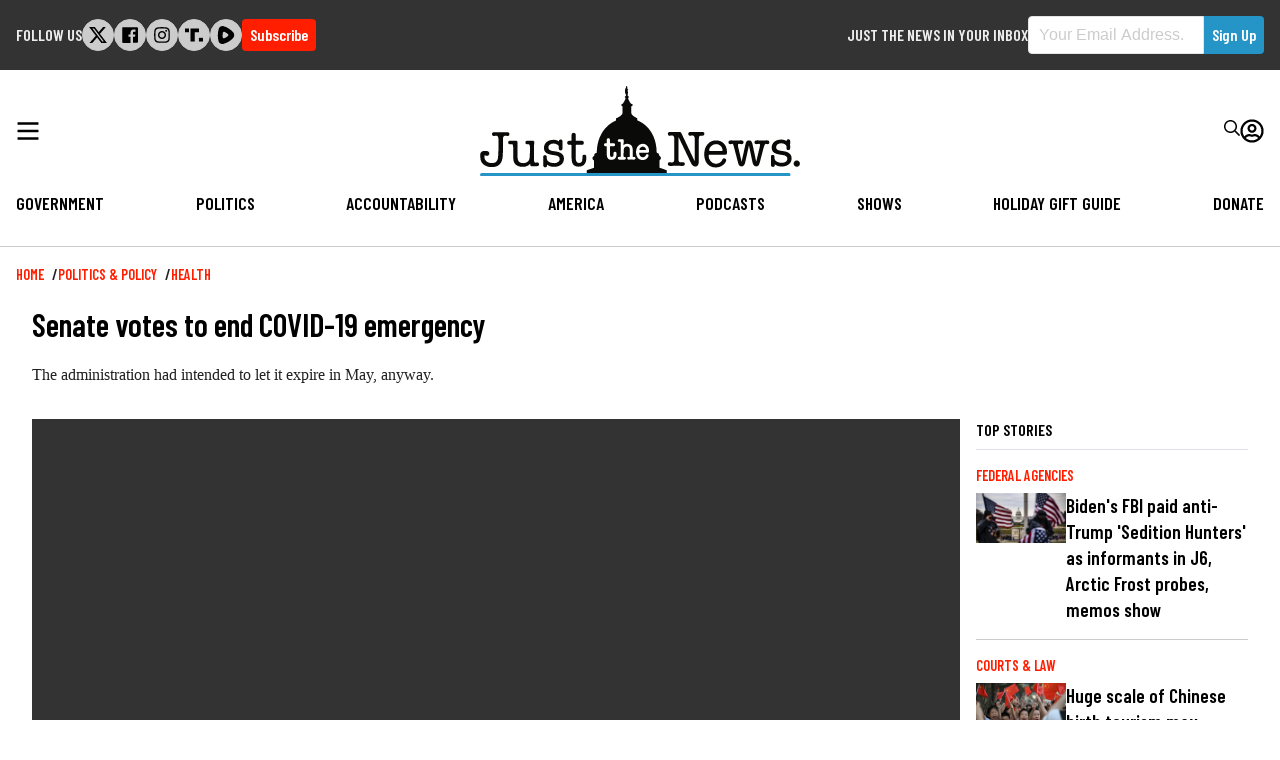

--- FILE ---
content_type: text/html; charset=UTF-8
request_url: https://justthenews.com/politics-policy/health/senate-votes-end-covid-19-emergency?utm_source=stevegruber&utm_medium=embed&utm_campaign=syndication
body_size: 20245
content:
  
<!DOCTYPE html>
<html lang="en" dir="ltr" prefix="og: https://ogp.me/ns#">
  <head>
    <link rel="preconnect" href="https://fonts.googleapis.com" />
    <link rel="preconnect" href="https://fonts.gstatic.com" crossorigin />

    <meta charset="utf-8" />
<style>/* @see https://github.com/aFarkas/lazysizes#broken-image-symbol */.js img.lazyload:not([src]) { visibility: hidden; }/* @see https://github.com/aFarkas/lazysizes#automatically-setting-the-sizes-attribute */.js img.lazyloaded[data-sizes=auto] { display: block; width: 100%; }/* Transition effect. */.js .lazyload, .js .lazyloading { opacity: 0; }.js .lazyloaded { opacity: 1; -webkit-transition: opacity 2000ms; transition: opacity 2000ms; }</style>
<meta name="description" content="The administration had intended to let it expire in May, anyway." />
<link rel="canonical" href="https://justthenews.com/politics-policy/health/senate-votes-end-covid-19-emergency" />
<link rel="icon" href="/themes/custom/jtn/icons/icon.png" />
<link rel="mask-icon" href="/themes/custom/jtn/icons/icon.svg" />
<link rel="icon" sizes="16x16" href="/themes/custom/jtn/icons/icon-16x16.png" />
<link rel="icon" sizes="32x32" href="/themes/custom/jtn/icons/icon-32x32.png" />
<link rel="icon" sizes="96x96" href="/themes/custom/jtn/icons/icon-96x96.png" />
<link rel="icon" sizes="192x192" href="/themes/custom/jtn/icons/icon-192x192.png" />
<link rel="apple-touch-icon" href="/themes/custom/jtn/icons/apple-touch-icon-60x60.png" />
<link rel="apple-touch-icon" sizes="72x72" href="/themes/custom/jtn/icons/apple-touch-icon-72x72.png" />
<link rel="apple-touch-icon" sizes="76x76" href="/themes/custom/jtn/icons/apple-touch-icon-76x76.png" />
<link rel="apple-touch-icon" sizes="114x114" href="/themes/custom/jtn/icons/apple-touch-icon-114x114.png" />
<link rel="apple-touch-icon" sizes="120x120" href="/themes/custom/jtn/icons/apple-touch-icon-120x120.png" />
<link rel="apple-touch-icon" sizes="144x144" href="/themes/custom/jtn/icons/apple-touch-icon-144x144.png" />
<link rel="apple-touch-icon" sizes="152x152" href="/themes/custom/jtn/icons/apple-touch-icon-152x152.png" />
<link rel="apple-touch-icon" sizes="180x180" href="/themes/custom/jtn/icons/apple-touch-icon-180x180.png" />
<link rel="apple-touch-icon-precomposed" href="/themes/custom/jtn/icons/apple-touch-icon-57x57.png" />
<link rel="apple-touch-icon-precomposed" sizes="72x72" href="/themes/custom/jtn/icons/apple-touch-icon-72x72.png" />
<link rel="apple-touch-icon-precomposed" sizes="76x76" href="/themes/custom/jtn/icons/apple-touch-icon-76x76.png" />
<link rel="apple-touch-icon-precomposed" sizes="114x114" href="/themes/custom/jtn/icons/apple-touch-icon-114x114.png" />
<link rel="apple-touch-icon-precomposed" sizes="120x120" href="/themes/custom/jtn/icons/apple-touch-icon-120x120.png" />
<link rel="apple-touch-icon-precomposed" sizes="144x144" href="/themes/custom/jtn/icons/apple-touch-icon-144x144.png" />
<link rel="apple-touch-icon-precomposed" sizes="152x152" href="/themes/custom/jtn/icons/apple-touch-icon-152x152.png" />
<link rel="apple-touch-icon-precomposed" sizes="180x180" href="/themes/custom/jtn/icons/apple-touch-icon-180x180.png" />
<meta property="og:site_name" content="Just The News" />
<meta property="og:type" content="article" />
<meta property="og:url" content="https://justthenews.com/politics-policy/health/senate-votes-end-covid-19-emergency" />
<meta property="og:title" content="Senate votes to end COVID-19 emergency" />
<meta property="og:description" content="The administration had intended to let it expire in May, anyway." />
<meta property="og:image" content="https://justthenews.com/sites/default/files/styles/social_media_share/public/2022-10/GettyImages-157582524.jpg?h=17003c32&amp;itok=r2jZQazh" />
<meta property="og:image:url" content="https://justthenews.com/sites/default/files/styles/social_media_share/public/2022-10/GettyImages-157582524.jpg?h=17003c32&amp;itok=r2jZQazh" />
<meta property="og:image:secure_url" content="https://justthenews.com/sites/default/files/styles/social_media_share/public/2022-10/GettyImages-157582524.jpg?h=17003c32&amp;itok=r2jZQazh" />
<meta property="og:image:width" content="1200" />
<meta property="og:image:height" content="628" />
<meta property="og:image:alt" content="The U.S. Capitol | (drnadig/Getty)" />
<meta name="twitter:card" content="summary_large_image" />
<meta name="twitter:site" content="@justthenews" />
<meta name="twitter:description" content="The administration had intended to let it expire in May, anyway." />
<meta name="twitter:title" content="Senate votes to end COVID-19 emergency" />
<meta name="twitter:site:id" content="1216793092134723586" />
<meta name="twitter:image" content="https://justthenews.com/sites/default/files/styles/social_media_share/public/2022-10/GettyImages-157582524.jpg?h=17003c32&amp;itok=r2jZQazh" />
<meta name="twitter:image:alt" content="The U.S. Capitol | (drnadig/Getty)" />
<meta name="Generator" content="Drupal 10 (https://www.drupal.org)" />
<meta name="MobileOptimized" content="width" />
<meta name="HandheldFriendly" content="true" />
<meta name="viewport" content="width=device-width, initial-scale=1.0" />
<script type="application/ld+json">{
    "@context": "https://schema.org",
    "@graph": [
        {
            "@type": "NewsArticle",
            "name": "Senate votes to end COVID-19 emergency",
            "headline": "Senate votes to end COVID-19 emergency",
            "description": "The administration had intended to let it expire in May, anyway.",
            "image": {
                "@type": "ImageObject",
                "representativeOfPage": "True",
                "url": "https://justthenews.com/sites/default/files/styles/social_media_share/public/2022-10/GettyImages-157582524.jpg?h=17003c32\u0026itok=r2jZQazh",
                "width": "1200",
                "height": "628"
            },
            "datePublished": "2023-03-29T20:17:10-0400",
            "author": {
                "@type": "Person",
                "@id": "https://justthenews.com/ben-whedon",
                "name": "Ben Whedon",
                "url": "https://justthenews.com/ben-whedon"
            },
            "publisher": {
                "@type": "Organization",
                "@id": "https://justthenews.com/",
                "name": "Just The News",
                "url": "https://justthenews.com/"
            },
            "mainEntityOfPage": "https://justthenews.com/politics-policy/health/senate-votes-end-covid-19-emergency"
        }
    ]
}</script>

    <title>Senate votes to end COVID-19 emergency | Just The News</title>
    <link rel="stylesheet" media="all" href="/sites/default/files/css/css_JEtft2lP9B539kPeANQNh9ZatXf55QFBTyC2Xc-wrt8.css?delta=0&amp;language=en&amp;theme=jtn&amp;include=eJw1ykEOgCAMAMEPgX1TkcYUCyUUUH9vJPGymcPu2ghiGxVlw4S3S73AIRpQFidH0mSeM7qqIv_72QuX05w91ilDQCM3mS6D1S1rHEIvDGglHQ" />
<link rel="stylesheet" media="all" href="https://fonts.googleapis.com/css2?family=Barlow+Condensed:wght@400;600&amp;family=Special+Elite&amp;display=swap" />
<link rel="stylesheet" media="all" href="/sites/default/files/css/css_sfOBPNDkap1FY61RooOphwTADHKtiekjEBpSmpjpfXA.css?delta=2&amp;language=en&amp;theme=jtn&amp;include=eJw1ykEOgCAMAMEPgX1TkcYUCyUUUH9vJPGymcPu2ghiGxVlw4S3S73AIRpQFidH0mSeM7qqIv_72QuX05w91ilDQCM3mS6D1S1rHEIvDGglHQ" />
<link rel="stylesheet" media="all" href="https://vjs.zencdn.net/8.16.1/video-js.css" />
<link rel="stylesheet" media="all" href="https://cdnjs.cloudflare.com/ajax/libs/videojs-contrib-ads/7.5.2/videojs-contrib-ads.min.css" />
<link rel="stylesheet" media="all" href="https://cdnjs.cloudflare.com/ajax/libs/videojs-ima/2.3.0/videojs.ima.min.css" />

    <script src="/sites/default/files/js/js_veeFJHz94AcWHO-EqEI0IExnwjQ3PB5eYtzYOhG-2G8.js?scope=header&amp;delta=0&amp;language=en&amp;theme=jtn&amp;include=eJwljFEOhSAMBC-EcqSXCn2xBFosxejtRfzYZHay2SCKPmqvkFdIcLnwCmJD5aHS0VHv9S9aXASDDDeq33CHk0SbS8Ye1ChknFyAeCnIfTbptukws7SqZN_KdiwfnRRRUlvqPH7VD2LzIw-pJTqg"></script>


    <!-- Google Tag Manager -->
    <script>(function(w,d,s,l,i){w[l]=w[l]||[];w[l].push({'gtm.start':
    new Date().getTime(),event:'gtm.js'});var f=d.getElementsByTagName(s)[0],
    j=d.createElement(s),dl=l!='dataLayer'?'&l='+l:'';j.async=true;j.src=
    'https://www.googletagmanager.com/gtm.js?id='+i+dl;f.parentNode.insertBefore(j,f);
    })(window,document,'script','dataLayer','GTM-KC8VTBP');</script>
    <!-- End Google Tag Manager -->

          <!-- Ezoic -->
      <script src="https://cmp.gatekeeperconsent.com/min.js" data-cfasync="false"></script>
      <script src="https://the.gatekeeperconsent.com/cmp.min.js" data-cfasync="false"></script>
      <script async src="//www.ezojs.com/ezoic/sa.min.js"></script>
      <script>
          window.ezstandalone = window.ezstandalone || {};
          ezstandalone.cmd = ezstandalone.cmd || [];
      </script>
      <!-- Ezoic -->
    
    <!-- Chartbeat -->
    <script type="text/javascript">
      (function() {
        /** CONFIGURATION START **/
        var _sf_async_config = window._sf_async_config = (window._sf_async_config || {});
        _sf_async_config.uid = 67156;
        _sf_async_config.domain = window.location.hostmame;
        _sf_async_config.flickerControl = false;
        _sf_async_config.useCanonical = true;
        _sf_async_config.useCanonicalDomain = true;
        const dataLayerHelper = new DataLayerHelper(dataLayer);
        const author = dataLayerHelper.get('author');
        const section = dataLayerHelper.get('entityTaxonomy');
        const title = dataLayerHelper.get('entityTitle');
        var sections = '';
        if (section) {
          for (const [key, value] of Object.entries(section.topic)) {
            sections += value;
          }
        }
        _sf_async_config.sections = '';
        if (sections) {
          _sf_async_config.sections = sections;
        }
        _sf_async_config.authors = '';
        if (author) {
          _sf_async_config.authors = author.label;
        }

        if (title) {
          _sf_async_config.title = title;
        }
        /** CONFIGURATION END **/
        function loadChartbeat() {
            var e = document.createElement('script');
            var n = document.getElementsByTagName('script')[0];
            e.type = 'text/javascript';
            e.async = true;
            e.src = '//static.chartbeat.com/js/chartbeat.js';
            n.parentNode.insertBefore(e, n);
        }
        loadChartbeat();
      })();
    </script>
    <script async src="//static.chartbeat.com/js/chartbeat_mab.js"></script>
    <!-- End Chartbeat -->
  </head>
  <body class="path--node body-sidebars-none alias--politics-policy-health-senate-votes-end-covid-19-emergency nodetype--article logged-out">
    <!-- Google Tag Manager (noscript) -->
    <noscript><iframe src="https://www.googletagmanager.com/ns.html?id=GTM-KC8VTBP"
    height="0" width="0" style="display:none;visibility:hidden"></iframe></noscript>
    <!-- End Google Tag Manager (noscript) -->
    <div id="skip">
      <a class="visually-hidden focusable skip-link" href="#content">
        Skip to content
      </a>
    </div>
    
      <div class="dialog-off-canvas-main-canvas" data-off-canvas-main-canvas>
    



<div  class="layout-container page-standard">

  
          
<header  class="top-bar">
  <div  class="top-bar__inner">
        <div id="block-followus-3" class="block block-simple-block block-simple-blockfollow-us">
  
      <h2 class="block--title">Follow Us</h2>
    
          <div class="follow-us">
        <ul class="social-icons">
            <li class="twitter"><a href="https://x.com/JustTheNews">
<svg width="301px" height="271px" viewBox="0 0 301 271" version="1.1" xmlns="http://www.w3.org/2000/svg" xmlns:xlink="http://www.w3.org/1999/xlink">
    <title>x</title>
    <g id="Page-1" stroke="none" stroke-width="1" fill="none" fill-rule="evenodd">
        <g id="x" transform="translate(0.900000, 0.000000)" fill="#000000" fill-rule="nonzero">
            <path d="M237.1,0 L283.1,0 L182.1,115 L300.1,271 L207.5,271 L135,176.2 L52,271 L6,271 L113,148 L0,0 L94.9,0 L160.4,86.6 L237.1,0 Z M221,244 L246.5,244 L81.5,26 L54.1,26 L221,244 Z" id="Shape"></path>
        </g>
    </g>
</svg></a></li>
            <li class="facebook"><a href="https://facebook.com/JustTheNewsReports"><svg xmlns="http://www.w3.org/2000/svg" viewBox="0 0 448 512"><path d="M448 56.7v398.5c0 13.7-11.1 24.7-24.7 24.7H309.1V306.5h58.2l8.7-67.6h-67v-43.2c0-19.6 5.4-32.9 33.5-32.9h35.8v-60.5c-6.2-.8-27.4-2.7-52.2-2.7-51.6 0-87 31.5-87 89.4v49.9h-58.4v67.6h58.4V480H24.7C11.1 480 0 468.9 0 455.3V56.7C0 43.1 11.1 32 24.7 32h398.5c13.7 0 24.8 11.1 24.8 24.7z"/></svg></a></li>
            <li class="instagram"><a href="https://instagram.com/JTNReports"><svg xmlns="http://www.w3.org/2000/svg" viewBox="0 0 448 512"><path d="M224.1 141c-63.6 0-114.9 51.3-114.9 114.9s51.3 114.9 114.9 114.9S339 319.5 339 255.9 287.7 141 224.1 141zm0 189.6c-41.1 0-74.7-33.5-74.7-74.7s33.5-74.7 74.7-74.7 74.7 33.5 74.7 74.7-33.6 74.7-74.7 74.7zm146.4-194.3c0 14.9-12 26.8-26.8 26.8-14.9 0-26.8-12-26.8-26.8s12-26.8 26.8-26.8 26.8 12 26.8 26.8zm76.1 27.2c-1.7-35.9-9.9-67.7-36.2-93.9-26.2-26.2-58-34.4-93.9-36.2-37-2.1-147.9-2.1-184.9 0-35.8 1.7-67.6 9.9-93.9 36.1s-34.4 58-36.2 93.9c-2.1 37-2.1 147.9 0 184.9 1.7 35.9 9.9 67.7 36.2 93.9s58 34.4 93.9 36.2c37 2.1 147.9 2.1 184.9 0 35.9-1.7 67.7-9.9 93.9-36.2 26.2-26.2 34.4-58 36.2-93.9 2.1-37 2.1-147.8 0-184.8zM398.8 388c-7.8 19.6-22.9 34.7-42.6 42.6-29.5 11.7-99.5 9-132.1 9s-102.7 2.6-132.1-9c-19.6-7.8-34.7-22.9-42.6-42.6-11.7-29.5-9-99.5-9-132.1s-2.6-102.7 9-132.1c7.8-19.6 22.9-34.7 42.6-42.6 29.5-11.7 99.5-9 132.1-9s102.7-2.6 132.1 9c19.6 7.8 34.7 22.9 42.6 42.6 11.7 29.5 9 99.5 9 132.1s2.7 102.7-9 132.1z"/></svg></a></li>
            <li class="truth-social"><a href="https://truthsocial.com/justthenews"><svg width="453px" height="330px" viewBox="0 0 453 330" version="1.1" xmlns="http://www.w3.org/2000/svg" xmlns:xlink="http://www.w3.org/1999/xlink">
    <g id="Page-1" stroke="none" stroke-width="1" fill="none" fill-rule="evenodd">
        <g id="truth-social-seeklogo.com" fill="#000000">
            <polygon id="_." points="350 236 452.08 236 452.08 329.139 350 329.139"></polygon>
            <path d="M0,0 L102.08,0 L102.08,93.139 L0,93.139 L0,0 Z M247.694,0 L349.773,0 L349.773,93.139 L247.694,93.139 L247.694,0 Z M138.108,0 L247.694,0 L247.694,328.991 L138.108,328.991 L138.108,0 Z" id="T-2"></path>
        </g>
    </g>
</svg></a></li>


            <li class="rumble"><a href="https://rumble.com/c/JustTheNewsNow"><svg version="1.2" xmlns="http://www.w3.org/2000/svg" viewBox="0 0 1441 1583" width="1441" height="1583">
	<path id="Layer" fill-rule="evenodd" class="s0" d="m1339.3 537.2c32.1 35.2 57.5 75.9 74.8 120.3 17.2 44.4 26.1 91.5 26.2 139.2 0.1 47.6-8.6 94.8-25.7 139.2-17.1 44.4-42.3 85.3-74.3 120.6-57.2 63.1-119 121.9-184.9 175.9-65.9 54-135.7 103-208.9 146.7-73.1 43.6-149.4 81.8-228.2 114.2-78.8 32.4-159.9 59-242.6 79.4-42.2 10.6-86.1 12.9-129.1 6.8-43.1-6.1-84.6-20.4-122.2-42.3-37.7-21.8-70.7-50.7-97.4-85-26.6-34.4-46.4-73.6-58.2-115.4-100.4-343-85.6-730.8 11.2-1075.3 51-180.9 221.3-294.5 396.7-252.7 324.8 77.4 629.6 276.7 862.6 528.4zm-457.3 356.2c61.2-48.4 61.2-142.7 0-192.6q-32.6-27.1-66.8-52.1-34.2-25.1-69.9-48-35.6-22.9-72.6-43.7-37-20.7-75.2-39.2c-70.3-33.6-148.8 13.3-160.1 93.3-17.3 122.3-20.4 245.6-9.1 362.8 7.6 81.1 85.1 129.5 156.5 98.4q39.9-17.2 78.6-37 38.7-19.8 76-42.2 37.3-22.4 73-47.2 35.7-24.8 69.6-52z"/>
</svg></a></li>
        </ul>
<div class="subscribe-button">
  <a class="button button--alt subscribe--link" href="/subscribe">Subscribe</a>
</div>
    </div>
  </div>
<div class="sign-up-form block block-jtn-newsletter block-sign-up-block" data-drupal-selector="sign-up-form" id="block-getupdates">
  
      <h2 class="block--title">Just the News in your Inbox</h2>
    
      <form action="/politics-policy/health/senate-votes-end-covid-19-emergency?utm_source=PANTHEON_STRIPPED&amp;utm_medium=PANTHEON_STRIPPED&amp;utm_campaign=PANTHEON_STRIPPED" method="post" id="sign-up-form" accept-charset="UTF-8">
  <div id="box-container" data-drupal-selector="edit-container" class="js-form-wrapper form-wrapper"><h1>Subscribe to our newsletters and always be informed.</h1>
<div class="js-form-item form-item js-form-type-email form-item__email js-form-item-email form-no-label">
        
<input data-drupal-selector="edit-email" type="email" id="edit-email" name="email" value="" size="60" maxlength="254" placeholder="Your Email Address." class="form-email required" required="required" aria-required="true" />

        </div>
<div class="newsletter--disclaimer"><p>By signing up to our newsletters you agree to the Just the News <a href="/terms-service">Terms of Service</a> and <a href="/privacy-policy">Privacy Policy</a></p></div>
<input class="button--primary button js-form-submit form-submit" data-drupal-selector="edit-submit" type="submit" id="edit-submit" name="op" value="Sign Up" />
</div>

<input autocomplete="off" data-drupal-selector="form-af2hbu-fgwsexodjqhrs1owrwrnqyvj1xawglceftpm" type="hidden" name="form_build_id" value="form-af2hbU_fgwSeXODjqhRS1oWRWrNQYVj1xAWGLCEFtPM" />

<input data-drupal-selector="edit-sign-up-form" type="hidden" name="form_id" value="sign_up_form" />
<div class="address_adc6b-textfield js-form-wrapper form-wrapper" style="display: none !important;">
<div class="js-form-item form-item js-form-type-textfield form-item__textfield js-form-item-address-adc6b">
      <label for="edit-address-adc6b" class="form-item__label">Leave this field blank</label>
        
<input autocomplete="off" data-drupal-selector="edit-address-adc6b" type="text" id="edit-address-adc6b" name="address_adc6b" value="" size="20" maxlength="128" class="form-text" />

        </div>
</div>

</form>

  </div>

  </div>
</header>

        <header id="breaking-news">
    </header>
  
        
            
<header  class="header">
  <div  class="header__inner">
    <div  class="header__primary">
      <div  class="header__menu">
                  <a href="#" id="toggle-expand" class="toggle-expand">
  <span class="toggle-expand__open">
    


<svg  class="toggle-expand__icon"

  
  
  >
      <use xlink:href="/themes/custom/jtn/dist/icons.svg#bars"></use>
</svg>
  </span>
  <span class="toggle-expand__close">
    <span class="toggle-expand__text">
      


<svg  class="toggle-expand__icon"

  
  
  >
      <use xlink:href="/themes/custom/jtn/dist/icons.svg#times"></use>
</svg>
    </span>
  </span>
</a>
              </div>
      <div  class="header__branding">
                  
<a
   class="logo-link"
    href="/"
>
      

  
<img
   class="logo__image"
      src="/themes/custom/jtn/images/logo.svg"
      alt="Logo"
    />
  </a>
              </div>
      <div  class="header__account_menu">
          

<nav role="navigation" aria-labelledby="" class="block block-menu navigation block-system-menublock menu--account">
          
      <h2>User account menu</h2>
    
  
        <div class="search">
  <form class="header__search" action="/search">
    <div class="form-item">
      <input id="edit-name" autocorrect="none" autocapitalize="none" spellcheck="false" type="text" name="text" value="" size="60" maxlength="60" class="form-text form-item__textfield--required" required="required" aria-required="true" placeholder="Enter Your Search Terms...">
    </div>
    <button type="submit">


<svg  class="icon"

  
  
  >
      <use xlink:href="/themes/custom/jtn/dist/icons.svg#search"></use>
</svg>
</button>
  </form>
  <div class="search__toggle">
    


<svg  class="icon icon--search-open"

  
  
  >
      <use xlink:href="/themes/custom/jtn/dist/icons.svg#search"></use>
</svg>
    


<svg  class="icon icon--search-close"

  
  
  >
      <use xlink:href="/themes/custom/jtn/dist/icons.svg#times"></use>
</svg>
</div>
</div>
<div class="user-menu">
    <div class="user-menu--icon">
      


<svg  class="icon"

  
  
  >
      <use xlink:href="/themes/custom/jtn/dist/icons.svg#user-circle"></use>
</svg>
    </div>
  


    
                
    
<ul  class="menu menu--account">
            
<li  class="menu__item">
                <a href="/subscribe/login" class="menu__link" data-drupal-link-system-path="subscribe/login">Log in</a>
          </li>
      </ul>
  
</div>

  </nav>

      </div>
    </div>
    <div  class="header__secondary">
        

<nav role="navigation" aria-labelledby="block-jtn-main-menu" id="block-jtn-main-menu" class="block block-menu navigation block-system-menublock menu--main">
      
        

<nav>

  <div id="main-nav" class="main-nav">
    


    
                          
    
<ul  class="main-menu">
            
<li  class="main-menu__item">
                <a href="/government" class="main-menu__link">Government</a>
          </li>
          
<li  class="main-menu__item">
                <a href="/politics-policy" class="main-menu__link" data-drupal-link-system-path="taxonomy/term/2">Politics</a>
          </li>
          
<li  class="main-menu__item">
                <a href="/accountability" class="main-menu__link">Accountability</a>
          </li>
          
<li  class="main-menu__item">
                <a href="/nation" class="main-menu__link">America</a>
          </li>
          
<li  class="main-menu__item">
                <a href="/podcasts" class="main-menu__link" data-drupal-link-system-path="podcasts">Podcasts</a>
          </li>
          
<li  class="main-menu__item">
                <a href="/videos" class="main-menu__link" data-drupal-link-system-path="videos">Shows</a>
          </li>
          
<li  class="main-menu__item">
                <a href="/offers" class="main-menu__link">Holiday Gift Guide</a>
          </li>
          
<li  class="main-menu__item">
                <a href="/donate" class="main-menu__link">Donate</a>
          </li>
      </ul>
  
  </div>
  <div id="main-nav--expandable" class="main-nav--expandable">
    <div class="search_menu">
  <form class="search_menu__form" action="/search">
    <div class="form-item">
      <input id="edit-name" autocorrect="none" autocapitalize="none" spellcheck="false" type="text" name="text" value="" size="60" maxlength="60" class="form-item__textfield form-item__textfield--required" required="required" aria-required="true" placeholder="Enter Your Search Terms...">
    </div>
    <button type="submit">


<svg  class="icon"

  
  
  >
      <use xlink:href="/themes/custom/jtn/dist/icons.svg#search"></use>
</svg>
</button>
  </form>
</div>
    


    
                          
    
<ul  class="main-menu--expanded">
            
<li  class="main-menu--expanded__item main-menu--expanded__item--with-sub">
                <a href="/government" class="main-menu--expanded__link main-menu--expanded__link--with-sub">Government</a>
                  
                                    
    
<ul  class="main-menu--expanded main-menu--expanded--sub main-menu--expanded--sub-1">
            
<li  class="main-menu--expanded__item main-menu--expanded__item--sub main-menu--expanded__item--sub-1">
                <a href="/government/white-house" class="main-menu--expanded__link main-menu--expanded__link--sub main-menu--expanded__link--sub-1">White House</a>
          </li>
          
<li  class="main-menu--expanded__item main-menu--expanded__item--sub main-menu--expanded__item--sub-1">
                <a href="/government/local" class="main-menu--expanded__link main-menu--expanded__link--sub main-menu--expanded__link--sub-1">Local</a>
          </li>
          
<li  class="main-menu--expanded__item main-menu--expanded__item--sub main-menu--expanded__item--sub-1">
                <a href="/government/security" class="main-menu--expanded__link main-menu--expanded__link--sub main-menu--expanded__link--sub-1">Security</a>
          </li>
          
<li  class="main-menu--expanded__item main-menu--expanded__item--sub main-menu--expanded__item--sub-1">
                <a href="/government/diplomacy" class="main-menu--expanded__link main-menu--expanded__link--sub main-menu--expanded__link--sub-1">Diplomacy</a>
          </li>
          
<li  class="main-menu--expanded__item main-menu--expanded__item--sub main-menu--expanded__item--sub-1">
                <a href="/government/congress" class="main-menu--expanded__link main-menu--expanded__link--sub main-menu--expanded__link--sub-1">Congress</a>
          </li>
          
<li  class="main-menu--expanded__item main-menu--expanded__item--sub main-menu--expanded__item--sub-1">
                <a href="/government/courts-law" class="main-menu--expanded__link main-menu--expanded__link--sub main-menu--expanded__link--sub-1">Courts &amp; Law</a>
          </li>
          
<li  class="main-menu--expanded__item main-menu--expanded__item--sub main-menu--expanded__item--sub-1">
                <a href="/government/state-houses" class="main-menu--expanded__link main-menu--expanded__link--sub main-menu--expanded__link--sub-1">State Houses</a>
          </li>
          
<li  class="main-menu--expanded__item main-menu--expanded__item--sub main-menu--expanded__item--sub-1">
                <a href="/government/federal-agencies" class="main-menu--expanded__link main-menu--expanded__link--sub main-menu--expanded__link--sub-1">Federal Agencies</a>
          </li>
      </ul>
  
      </li>
          
<li  class="main-menu--expanded__item main-menu--expanded__item--with-sub">
                <a href="/politics-policy" class="main-menu--expanded__link main-menu--expanded__link--with-sub" data-drupal-link-system-path="taxonomy/term/2">Politics</a>
                  
                                    
    
<ul  class="main-menu--expanded main-menu--expanded--sub main-menu--expanded--sub-1">
            
<li  class="main-menu--expanded__item main-menu--expanded__item--sub main-menu--expanded__item--sub-1">
                <a href="/politics-policy/all-things-trump" class="main-menu--expanded__link main-menu--expanded__link--sub main-menu--expanded__link--sub-1">All Things Trump</a>
          </li>
          
<li  class="main-menu--expanded__item main-menu--expanded__item--sub main-menu--expanded__item--sub-1">
                <a href="/politics-policy/cybersecurity" class="main-menu--expanded__link main-menu--expanded__link--sub main-menu--expanded__link--sub-1">Cybersecurity</a>
          </li>
          
<li  class="main-menu--expanded__item main-menu--expanded__item--sub main-menu--expanded__item--sub-1">
                <a href="/politics-policy/education" class="main-menu--expanded__link main-menu--expanded__link--sub main-menu--expanded__link--sub-1">Education</a>
          </li>
          
<li  class="main-menu--expanded__item main-menu--expanded__item--sub main-menu--expanded__item--sub-1">
                <a href="/politics-policy/elections" class="main-menu--expanded__link main-menu--expanded__link--sub main-menu--expanded__link--sub-1">Elections 2024</a>
          </li>
          
<li  class="main-menu--expanded__item main-menu--expanded__item--sub main-menu--expanded__item--sub-1">
                <a href="/politics-policy/energy" class="main-menu--expanded__link main-menu--expanded__link--sub main-menu--expanded__link--sub-1">Energy</a>
          </li>
          
<li  class="main-menu--expanded__item main-menu--expanded__item--sub main-menu--expanded__item--sub-1">
                <a href="/politics-policy/environment" class="main-menu--expanded__link main-menu--expanded__link--sub main-menu--expanded__link--sub-1">Environment</a>
          </li>
          
<li  class="main-menu--expanded__item main-menu--expanded__item--sub main-menu--expanded__item--sub-1">
                <a href="/politics-policy/finance" class="main-menu--expanded__link main-menu--expanded__link--sub main-menu--expanded__link--sub-1">Finance</a>
          </li>
          
<li  class="main-menu--expanded__item main-menu--expanded__item--sub main-menu--expanded__item--sub-1">
                <a href="/politics-policy/coronavirus" class="main-menu--expanded__link main-menu--expanded__link--sub main-menu--expanded__link--sub-1">Coronavirus</a>
          </li>
          
<li  class="main-menu--expanded__item main-menu--expanded__item--sub main-menu--expanded__item--sub-1">
                <a href="/politics-policy/polling" class="main-menu--expanded__link main-menu--expanded__link--sub main-menu--expanded__link--sub-1">Polling</a>
          </li>
          
<li  class="main-menu--expanded__item main-menu--expanded__item--sub main-menu--expanded__item--sub-1">
                <a href="/politics-policy/privacy" class="main-menu--expanded__link main-menu--expanded__link--sub main-menu--expanded__link--sub-1">Privacy</a>
          </li>
          
<li  class="main-menu--expanded__item main-menu--expanded__item--sub main-menu--expanded__item--sub-1">
                <a href="/politics-policy/regulation" class="main-menu--expanded__link main-menu--expanded__link--sub main-menu--expanded__link--sub-1">Regulation</a>
          </li>
          
<li  class="main-menu--expanded__item main-menu--expanded__item--sub main-menu--expanded__item--sub-1">
                <a href="/politics-policy/transportation" class="main-menu--expanded__link main-menu--expanded__link--sub main-menu--expanded__link--sub-1">Transportation</a>
          </li>
      </ul>
  
      </li>
          
<li  class="main-menu--expanded__item main-menu--expanded__item--with-sub">
                <a href="/accountability" class="main-menu--expanded__link main-menu--expanded__link--with-sub">Accountability</a>
                  
                                    
    
<ul  class="main-menu--expanded main-menu--expanded--sub main-menu--expanded--sub-1">
            
<li  class="main-menu--expanded__item main-menu--expanded__item--sub main-menu--expanded__item--sub-1">
                <a href="/accountability/russia-and-ukraine-scandals" class="main-menu--expanded__link main-menu--expanded__link--sub main-menu--expanded__link--sub-1">Russia and Ukraine Scandals</a>
          </li>
          
<li  class="main-menu--expanded__item main-menu--expanded__item--sub main-menu--expanded__item--sub-1">
                <a href="/accountability/political-ethics" class="main-menu--expanded__link main-menu--expanded__link--sub main-menu--expanded__link--sub-1">Political Ethics</a>
          </li>
          
<li  class="main-menu--expanded__item main-menu--expanded__item--sub main-menu--expanded__item--sub-1">
                <a href="/accountability/cancel-culture" title="Cancel Culture" class="main-menu--expanded__link main-menu--expanded__link--sub main-menu--expanded__link--sub-1" data-drupal-link-system-path="taxonomy/term/7443">Cancel Culture</a>
          </li>
          
<li  class="main-menu--expanded__item main-menu--expanded__item--sub main-menu--expanded__item--sub-1">
                <a href="/accountability/media" class="main-menu--expanded__link main-menu--expanded__link--sub main-menu--expanded__link--sub-1">Media</a>
          </li>
          
<li  class="main-menu--expanded__item main-menu--expanded__item--sub main-menu--expanded__item--sub-1">
                <a href="/accountability/waste-fraud-and-abuse" class="main-menu--expanded__link main-menu--expanded__link--sub main-menu--expanded__link--sub-1">Waste, Fraud and Abuse</a>
          </li>
          
<li  class="main-menu--expanded__item main-menu--expanded__item--sub main-menu--expanded__item--sub-1">
                <a href="/accountability/watchdogs" class="main-menu--expanded__link main-menu--expanded__link--sub main-menu--expanded__link--sub-1">Watchdogs</a>
          </li>
          
<li  class="main-menu--expanded__item main-menu--expanded__item--sub main-menu--expanded__item--sub-1">
                <a href="/accountability/whistleblowers" class="main-menu--expanded__link main-menu--expanded__link--sub main-menu--expanded__link--sub-1">Whistleblowers</a>
          </li>
      </ul>
  
      </li>
          
<li  class="main-menu--expanded__item main-menu--expanded__item--with-sub">
                <a href="/nation" class="main-menu--expanded__link main-menu--expanded__link--with-sub">America</a>
                  
                                    
    
<ul  class="main-menu--expanded main-menu--expanded--sub main-menu--expanded--sub-1">
            
<li  class="main-menu--expanded__item main-menu--expanded__item--sub main-menu--expanded__item--sub-1">
                <a href="/nation/from-the-states" class="main-menu--expanded__link main-menu--expanded__link--sub main-menu--expanded__link--sub-1" data-drupal-link-system-path="taxonomy/term/7462">From the States</a>
          </li>
          
<li  class="main-menu--expanded__item main-menu--expanded__item--sub main-menu--expanded__item--sub-1">
                <a href="/nation/crime" class="main-menu--expanded__link main-menu--expanded__link--sub main-menu--expanded__link--sub-1">Crime</a>
          </li>
          
<li  class="main-menu--expanded__item main-menu--expanded__item--sub main-menu--expanded__item--sub-1">
                <a href="/nation/culture" class="main-menu--expanded__link main-menu--expanded__link--sub main-menu--expanded__link--sub-1">Culture</a>
          </li>
          
<li  class="main-menu--expanded__item main-menu--expanded__item--sub main-menu--expanded__item--sub-1">
                <a href="/nation/economy" class="main-menu--expanded__link main-menu--expanded__link--sub main-menu--expanded__link--sub-1">Economy</a>
          </li>
          
<li  class="main-menu--expanded__item main-menu--expanded__item--sub main-menu--expanded__item--sub-1">
                <a href="/nation/science" class="main-menu--expanded__link main-menu--expanded__link--sub main-menu--expanded__link--sub-1">Science</a>
          </li>
          
<li  class="main-menu--expanded__item main-menu--expanded__item--sub main-menu--expanded__item--sub-1">
                <a href="/nation/technology" class="main-menu--expanded__link main-menu--expanded__link--sub main-menu--expanded__link--sub-1">Technology</a>
          </li>
          
<li  class="main-menu--expanded__item main-menu--expanded__item--sub main-menu--expanded__item--sub-1">
                <a href="/nation/extremism" class="main-menu--expanded__link main-menu--expanded__link--sub main-menu--expanded__link--sub-1">Extremism</a>
          </li>
          
<li  class="main-menu--expanded__item main-menu--expanded__item--sub main-menu--expanded__item--sub-1">
                <a href="/nation/free-speech" class="main-menu--expanded__link main-menu--expanded__link--sub main-menu--expanded__link--sub-1">Free Speech</a>
          </li>
          
<li  class="main-menu--expanded__item main-menu--expanded__item--sub main-menu--expanded__item--sub-1">
                <a href="/nation/religion" class="main-menu--expanded__link main-menu--expanded__link--sub main-menu--expanded__link--sub-1">Religion</a>
          </li>
          
<li  class="main-menu--expanded__item main-menu--expanded__item--sub main-menu--expanded__item--sub-1">
                <a href="/world" class="main-menu--expanded__link main-menu--expanded__link--sub main-menu--expanded__link--sub-1" data-drupal-link-system-path="taxonomy/term/5">World</a>
          </li>
      </ul>
  
      </li>
          
<li  class="main-menu--expanded__item">
                <a href="/podcasts" class="main-menu--expanded__link" data-drupal-link-system-path="podcasts">Podcasts</a>
          </li>
          
<li  class="main-menu--expanded__item main-menu--expanded__item--with-sub">
                <a href="/videos" class="main-menu--expanded__link main-menu--expanded__link--with-sub" data-drupal-link-system-path="videos">Shows</a>
                  
                                    
    
<ul  class="main-menu--expanded main-menu--expanded--sub main-menu--expanded--sub-1">
            
<li  class="main-menu--expanded__item main-menu--expanded__item--sub main-menu--expanded__item--sub-1">
                <a href="/tv-shows/just-news" class="main-menu--expanded__link main-menu--expanded__link--sub main-menu--expanded__link--sub-1" data-drupal-link-system-path="node/31250">Just News, No Noise</a>
          </li>
          
<li  class="main-menu--expanded__item main-menu--expanded__item--sub main-menu--expanded__item--sub-1">
                <a href="/podcasts/john-solomon-reports" class="main-menu--expanded__link main-menu--expanded__link--sub main-menu--expanded__link--sub-1" data-drupal-link-system-path="node/38">John Solomon Reports</a>
          </li>
          
<li  class="main-menu--expanded__item main-menu--expanded__item--sub main-menu--expanded__item--sub-1">
                <a href="/podcasts/pods-honest-truth-david-brody" class="main-menu--expanded__link main-menu--expanded__link--sub main-menu--expanded__link--sub-1" data-drupal-link-system-path="node/40">The Water Cooler w. David Brody</a>
          </li>
          
<li  class="main-menu--expanded__item main-menu--expanded__item--sub main-menu--expanded__item--sub-1">
                <a href="/podcasts/sharyl-attkisson-podcast" class="main-menu--expanded__link main-menu--expanded__link--sub main-menu--expanded__link--sub-1" data-drupal-link-system-path="node/42">The Sharyl Attkisson Podcast</a>
          </li>
          
<li  class="main-menu--expanded__item main-menu--expanded__item--sub main-menu--expanded__item--sub-1">
                <a href="/tv/water-cooler-david-brody" class="main-menu--expanded__link main-menu--expanded__link--sub main-menu--expanded__link--sub-1" data-drupal-link-system-path="node/5978">The Water Cooler with David Brody</a>
          </li>
          
<li  class="main-menu--expanded__item main-menu--expanded__item--sub main-menu--expanded__item--sub-1">
                <a href="/tv/just-news-am-sophie-mann" class="main-menu--expanded__link main-menu--expanded__link--sub main-menu--expanded__link--sub-1" data-drupal-link-system-path="node/5979">Just the News a.m.</a>
          </li>
      </ul>
  
      </li>
          
<li  class="main-menu--expanded__item">
                <a href="/offers" class="main-menu--expanded__link">Holiday Gift Guide</a>
          </li>
          
<li  class="main-menu--expanded__item">
                <a href="/donate" class="main-menu--expanded__link">Donate</a>
          </li>
      </ul>
  
  </div>
</nav>

  </nav>

    </div>
  </div>
</header>

<div id="ezoic-pub-ad-placeholder-101"></div>



            
    
    
    
    <div  class="main">
    <a id="main-content" tabindex="-1"></a>        <main role="main"  class="main-content">
            <div class="region region-content">
    <div data-drupal-messages-fallback class="hidden"></div>
<div id="block-jtn-breadcrumbs" class="block block-system block-system-breadcrumb-block cog--mq">
  
    
      

  <nav role='navigation' aria-labelledby='system-breadcrumb'>
    <h2  class="visually-hidden" id='system-breadcrumb'>Breadcrumb</h2>
    <ol  class="breadcrumb">
          <li  class="breadcrumb__item">
                  <a  class="breadcrumb__link" href="/">Home</a>
              </li>
          <li  class="breadcrumb__item">
                  <a  class="breadcrumb__link" href="/politics-policy">Politics &amp; Policy</a>
              </li>
          <li  class="breadcrumb__item">
                  <a  class="breadcrumb__link" href="/politics-policy/health">Health</a>
              </li>
        </ol>
  </nav>

  </div>


<div id="block-jtn-content" class="block block-system block-system-main-block">
  
    
      







<article  class="node node--article node-- node--view-mode-full node--full-3col entity--type-node">

  <div  class="node__content">

    <div  class="node__title">
                      
          
<h1  class="h1">
      Senate votes to end COVID-19 emergency
  </h1>
        

                  
<p  class="summary__paragraph">
      The administration had intended to let it expire in May, anyway.
  </p>
                  </div>

    <div  class="node__hero">
                        <!-- Default Player -->
        
  
  
<div  class="video video--videojs">
          <div class="video--content">
          <div class="videojs--close">
            <svg width="12" height="12" viewBox="0 0 10 10" fill="#aaaaaa" xmlns="http://www.w3.org/2000/svg" aria-hidden="true" focusable="false"><path d="M8.87883 8.87871L1.32727 1.32715M1.32727 8.87871L8.87883 1.32715" stroke="#aaaaaa" stroke-width="1.8" stroke-linecap="round" stroke-linejoin="round"></path></svg>
          </div>
          <video
            id="my-video"
            class="video-js vjs-default-skin"
            controls
            preload="auto"
            playsinline
            autoplay
          >
          </video>
        </div>
      </div>
                </div>
    <div  class="node__meta">

      <div  class="node__byline">
        
      
      <div class="field field--name-field-authors field--type-entity-reference field--label-hidden field__items">By
    <span class="field field--name-field-authors field--type-entity-reference field--label-hidden field__item"><a href="/ben-whedon" hreflang="en">Ben Whedon</a></span>        </div>
  
  
        </div>

          <div class="block block-jtn-fe block-social-icons">
  
    
        
<ul  class="social-icons">
                  
      
<li  class="list-item">
                  
<a
   class="link"
    href="https://x.com/intent/tweet?via=JustTheNews&amp;url=https%3A%2F%2Fjustthenews.com%2Fpolitics-policy%2Fhealth%2Fsenate-votes-end-covid-19-emergency%3Futm_medium%3Dsocial_media%26utm_source%3Dtwitter_social_icon%26utm_campaign%3Dsocial_icons&amp;text=Senate+votes+to+end+COVID-19+emergency"
>
              


<svg  class="icon"

  
  
  >
      <use xlink:href="/themes/custom/jtn/dist/icons.svg#x"></use>
</svg>
      
  </a>
      
  </li>
                
      
<li  class="list-item">
                  
<a
   class="link"
    href="https://truthsocial.com/share?title=Senate%2Bvotes%2Bto%2Bend%2BCOVID-19%2Bemergency&amp;url=https%3A%2F%2Fjustthenews.com%2Fpolitics-policy%2Fhealth%2Fsenate-votes-end-covid-19-emergency%3Futm_medium%3Dsocial_media%26utm_source%3Dtruth_social_social_icon%26utm_campaign%3Dsocial_icons"
>
              


<svg  class="icon"

  
  
  >
      <use xlink:href="/themes/custom/jtn/dist/icons.svg#truth-social"></use>
</svg>
      
  </a>
      
  </li>
                
      
<li  class="list-item">
                  
<a
   class="link"
    href="https://www.facebook.com/sharer/sharer.php?u=https%3A%2F%2Fjustthenews.com%2Fpolitics-policy%2Fhealth%2Fsenate-votes-end-covid-19-emergency%3Futm_medium%3Dsocial_media%26utm_source%3Dfacebook_social_icon%26utm_campaign%3Dsocial_icons"
>
              


<svg  class="icon"

  
  
  >
      <use xlink:href="/themes/custom/jtn/dist/icons.svg#facebook"></use>
</svg>
      
  </a>
      
  </li>
                
      
<li  class="list-item">
                  
<a
   class="link"
    href="https://gettr.com/share?url=https%3A%2F%2Fjustthenews.com%2Fpolitics-policy%2Fhealth%2Fsenate-votes-end-covid-19-emergency%3Futm_medium%3Dsocial_media%26utm_source%3Dgettr_social_icon%26utm_campaign%3Dsocial_icons&amp;text=Senate+votes+to+end+COVID-19+emergency"
>
              


<svg  class="icon"

  
  
  >
      <use xlink:href="/themes/custom/jtn/dist/icons.svg#gettr"></use>
</svg>
      
  </a>
      
  </li>
                
      
<li  class="list-item">
                  
<a
   class="link"
    href="mailto:?subject=JustTheNews.com+%7C+Senate+votes+to+end+COVID-19+emergency&amp;body=From+JustTheNews.com%3A+Senate+votes+to+end+COVID-19+emergency%0A%0Ahttps%3A%2F%2Fjustthenews.com%2Fpolitics-policy%2Fhealth%2Fsenate-votes-end-covid-19-emergency%3Futm_medium%3Dsocial_media%26utm_source%3Dmail_social_icon%26utm_campaign%3Dsocial_icons"
>
              


<svg  class="icon"

  
  
  >
      <use xlink:href="/themes/custom/jtn/dist/icons.svg#email"></use>
</svg>
      
  </a>
      
  </li>
      </ul>




  </div>

  
      <div  class="node__dates">
                  
<p  class="published__paragraph">
      Published: March 29, 2023 8:58pm
  </p>
        
              </div>

          <div id="ezoic-pub-ad-placeholder-107"></div>
  
    </div>

    <div  class="node__main_content">

      
                    <div class="block-tabs article-tabs">
              <ul class="tabs__nav">
                <li><a href="#article" class="is-active" data-show-class="node__text--full-article">Article</a></li>
                <li><a href="#dig-deeper" data-show-class="node__text--dig-deeper" >Dig Deeper</a></li>
              </ul>
            </div>
        
                  <div  class="node__text node__text--long node__text--full-article">
                        

            <div class="text-long"><p>The United States Senate on Wednesday voted overwhelmingly to end the COVID-19 emergency declaration which has been in place since the start of the pandemic.</p>
<p>The Senate <a href="https://thehill.com/policy/healthcare/3924782-senate-votes-to-end-covid-19-national-emergency/">passed</a> the measure in a 68-23 vote, according to The Hill. Senate Majority Leader Chuck Schumer told Senate Democrats ahead of the vote that Biden had indicated he <a href="https://justthenews.com/politics-policy/biden-wont-veto-bill-end-covid-19-national-emergency">would not veto it</a> should it reach his desk.</p>
<p>Biden made his opposition to the plan clear, however, saying through a spokesperson that he "strongly opposes" ending the declaration early, but that "[i]f this bill comes to his desk...he will sign it, and the administration will continue working with agencies to wind down the national emergency with as much notice as possible to Americans who could potentially be impacted."</p>
<p>The House of Representatives voted to eliminate the emergency earlier this year in a 220-210 party line vote. In a <a href="https://justthenews.com/politics-policy/holdhouse-again-votes-end-pandemic-emergency-declaration">separate vote</a>, the House also approved a second bill to end the emergency, on which eleven Democrats joined their Republican colleagues.</p>
<p>Should Biden sign the final version, as he has indicated, the measure will immediately end the years-long COVID-19 emergency. The administration had intended to let it expire in May, anyway.</p>
<p><em>Ben Whedon is an editor and reporter for Just the News. Follow him on&nbsp;<a href="https://twitter.com/whedonwins">Twitter</a>.</em></p>
</div>
      
          </div>
                          <div  class="node__text node__text--long node__text--dig-deeper">
            <h2 class="dig-in-title">The Facts Inside Our Reporter&apos;s Notebook</h2>
            <div class="field field--name-field-dig-deeper field--type-text-long field--label-hidden field__item"><h2>Links</h2>
<ul>
<li><a href="https://thehill.com/policy/healthcare/3924782-senate-votes-to-end-covid-19-national-emergency/">passed</a></li>
<li><a href="https://justthenews.com/politics-policy/biden-wont-veto-bill-end-covid-19-national-emergency">would not veto it</a></li>
<li><a href="https://justthenews.com/politics-policy/holdhouse-again-votes-end-pandemic-emergency-declaration">separate vote</a></li>
<li><a href="https://twitter.com/whedonwins">Twitter</a></li>
</ul>
</div>
      
          </div>
              
      <div  class="node__post-content">
            <div id="ezoic-pub-ad-placeholder-110"></div>
    <div  class="ad ad--outbrain">
          <div class="OUTBRAIN" data-src="https://justthenews.com/politics-policy/health/senate-votes-end-covid-19-emergency" data-widget-id="GS_1"></div>
      </div>
    <div class="views-element-container"><div class="js-view-dom-id-54827092ba19b138c631d2031bb1d9f3e47c346cba216fb788728fc5803369cc view--related-articles view--related-articles--block_1">
  
  
  

  
  
  

   <h4 class="sidebar-block-title">Related Articles</h4>


  

<div  class="gallery gallery--items-per-row-3">
      


<article  class="node node--article node--view-mode-card">
              <div  class="node__subheading">
        
<h3  class="node__subheading">
      
<a
   class="subheading__link"
    href="/politics-policy/health"
>
      Health
  </a>
  </h3>
      </div>
        <div  class="node__image">
                  
            <div class="field field--name-field-image field--type-entity-reference field--label-hidden field__item">  <a href="/nation/states/center-square/oz-your-zip-code-will-no-longer-determine-your-life-expectancy" hreflang="en"><img loading="lazy" src="[data-uri]" width="800" height="450" alt="Mehmet Oz" class="lazyload" data-src="/sites/default/files/styles/card/public/2025-07/GettyImages-2222938687.jpg?h=6aee2333&amp;itok=XW1oulAo" />

</a>
</div>
      
            </div>
    <div  class="node__content">
              
      
<h2  class="node__heading">
      
<a
   class="node__heading-link"
    href="/nation/states/center-square/oz-your-zip-code-will-no-longer-determine-your-life-expectancy"
>
      <span>Dr. Oz, TV star turned U.S. health boss, vows zip code will no longer determine life expectancy</span>

  </a>
  </h2>
      
                  <div class="node__byline">
        
      <div class="field field--name-field-authors field--type-entity-reference field--label-hidden field__items">By
    <span class="field field--name-field-authors field--type-entity-reference field--label-hidden field__item"><a href="/center-square-staff" hreflang="en">The Center Square Staff</a></span>        </div>
  
      </div>
                              </div>
</article>



<article  class="node node--article node--view-mode-card">
              <div  class="node__subheading">
        
<h3  class="node__subheading">
      
<a
   class="subheading__link"
    href="/politics-policy/health"
>
      Health
  </a>
  </h3>
      </div>
        <div  class="node__image">
                  
            <div class="field field--name-field-image field--type-entity-reference field--label-hidden field__item">  <a href="/kennedy-adds-two-new-members-cdcs-vaccine-advisory-panel" hreflang="en"><img loading="lazy" src="[data-uri]" width="800" height="450" alt="The CDC" class="lazyload" data-src="/sites/default/files/styles/card/public/2020-07/GettyImages-458608835.jpg?h=73b0bb3d&amp;itok=2NC4blj2" />

</a>
</div>
      
            </div>
    <div  class="node__content">
              
      
<h2  class="node__heading">
      
<a
   class="node__heading-link"
    href="/kennedy-adds-two-new-members-cdcs-vaccine-advisory-panel"
>
      <span>Kennedy adds two new members to CDC&#039;s vaccine advisory panel</span>

  </a>
  </h2>
      
                  <div class="node__byline">
        
      <div class="field field--name-field-authors field--type-entity-reference field--label-hidden field__items">By
    <span class="field field--name-field-authors field--type-entity-reference field--label-hidden field__item"><a href="/misty-severi" hreflang="en">Misty Severi </a></span>        </div>
  
      </div>
                              </div>
</article>



<article  class="node node--article node--view-mode-card">
              <div  class="node__subheading">
        
<h3  class="node__subheading">
      
<a
   class="subheading__link"
    href="/politics-policy/health"
>
      Health
  </a>
  </h3>
      </div>
        <div  class="node__image">
                  
            <div class="field field--name-field-image field--type-entity-reference field--label-hidden field__item">  <a href="/politics-policy/health/britains-health-service-becomes-poster-child-travails-big-government" hreflang="en"><img loading="lazy" src="[data-uri]" width="800" height="450" alt="BritishFluJabs" class="lazyload" data-src="/sites/default/files/styles/card/public/2026-01/GettyImages-1826155503.jpg?h=bfe0b221&amp;itok=rr8KEkwk" />

</a>
</div>
      
            </div>
    <div  class="node__content">
              
      
<h2  class="node__heading">
      
<a
   class="node__heading-link"
    href="/politics-policy/health/britains-health-service-becomes-poster-child-travails-big-government"
>
      <span>Britain&#039;s health service becomes poster child for travails of big government, socialized medicine</span>

  </a>
  </h2>
      
                  <div class="node__byline">
        
      <div class="field field--name-field-authors field--type-entity-reference field--label-hidden field__items">By
    <span class="field field--name-field-authors field--type-entity-reference field--label-hidden field__item"><a href="/eric-j-lyman" hreflang="en">Eric J. Lyman</a></span>        </div>
  
      </div>
                              </div>
</article>
  </div>

    

  
  

  
</div>
</div>


             <style>

		.Unlock_unlimited_access {

            padding: 30px;

			border: 1px solid #979797;

			border-radius: 15px;

			        margin-bottom: 20px;

        }



		.icon_column_2 {

            padding-right: 5px;

			padding-top: 10px;

		}



		.text_column_2 li{

			list-style: none;

		}



		.Unlock_unlimited_access img {

            margin-right: 10px;

        }



		.text_column_2 li {

			font-size: 18px;

			font-weight: 600;

			line-height: 42px;

		    font-family: 'Barlow Condensed';

		}



		.icon_list_2{

			display: flex;

		}



		.Unlock_unlimited_access h2 {

			line-height: 51px;

			font-weight: 700;

			letter-spacing: -0.51px;

			margin-bottom: 0px !important;

		}



		button.Learn_more {

			background-color: #2594C6;

			color: white;

			padding: 17px;

			width: 100%;

			font-family: 'Barlow Condensed';

			font-size: 20px;

			font-weight: 600;

			border: none;

			border-radius: 10px;

			margin-top: 20px;

			cursor: pointer;

		}



@media only screen and (max-width: 760px) {



	.Unlock_unlimited_access {

		padding: 30px;

	}



	.text_column_2 {

		width: 80%;

	}

}

    </style>



<section>

		<div class="Unlock_unlimited_access">

			<h2>Unlock unlimited access</h2>

				<div class="container_10">

					<div class="icon_list_2">

						<div class="icon_column_2">

							<img src="https://justthenews.com/sites/default/files/styles/thumbnail/public/2024-05/image_2024_05_24T05_32_55_277Z.jpg" alt="" width="30" height="20">

						</div>

						<div class="text_column_2">

							<li>No Ads Within Stories</li>

						</div>

					</div>

					<div class="icon_list_2">

						<div class="icon_column_2">

							<img src="https://justthenews.com/sites/default/files/styles/thumbnail/public/2024-05/image_2024_05_24T05_32_55_277Z.jpg" alt="" width="30" height="20">

						</div>

						<div class="text_column_2">

							<li>No Autoplay Videos</li>

						</div>

					</div>

					<div class="icon_list_2">

						<div class="icon_column_2">

							<img src="https://justthenews.com/sites/default/files/styles/thumbnail/public/2024-05/image_2024_05_24T05_32_55_277Z.jpg" alt="" width="30" height="20">

						</div>

						<div class="text_column_2">

							<li>VIP access to exclusive Just the News newsmaker events hosted by John Solomon and his team.</li>

						</div>

					</div>

					<div class="icon_list_2">

						<div class="icon_column_2">

							<img src="https://justthenews.com/sites/default/files/styles/thumbnail/public/2024-05/image_2024_05_24T05_32_55_277Z.jpg" alt="" width="30" height="20">

						</div>

						<div class="text_column_2">

							<li>Support the investigative reporting and honest news presentation you've come to enjoy from Just the News.</li>

						</div>

					</div>

				</div>

  <a href="https://justthenews.com/subscribe"><button class="Learn_more">Learn more</button></a>

		</div>

</section>

    
    

        </div>
    </div>

    <div  class="node__sidebar">
          <div class="views-element-container"><div class="js-view-dom-id-c22a38b18e5f58944f86b9755e1b7ad30b1d49947a8b022239073d4196a16000 view--frontpage view--frontpage--block_5">
  
  
  

  
  
  

  
<h4  class="sidebar-block-title">
      Top Stories
  </h4>
<div class="sidebar-listing--rows">
            



<article  class="node node--article node-- node--view-mode-short-listing">

      <div  class="node__subheading">
      
<h4  class="section-title">
      
<a
   class="section-title__link"
    href="/government/federal-agencies"
>
      Federal Agencies
  </a>
  </h4>
    </div>
        <div  class="node__image">
          
            <div class="field field--name-field-image field--type-entity-reference field--label-hidden field__item">  <a href="/government/federal-agencies/biden-era-fbi-paid-anti-trump-sedition-hunters-informants-j6-arctic" hreflang="en"><img loading="lazy" src="[data-uri]" width="800" height="450" alt="January 6" class="lazyload" data-src="/sites/default/files/styles/card/public/2025-06/GettyImages-1230449021.jpg?h=d3ae8032&amp;itok=WYut3z__" />

</a>
</div>
      
      </div>
  
  <div  class="node__text">
    
      
<h4  class="h4">
      
<a
   class="h4__link"
    href="/government/federal-agencies/biden-era-fbi-paid-anti-trump-sedition-hunters-informants-j6-arctic"
>
      Biden&#039;s FBI paid anti-Trump &#039;Sedition Hunters&#039; as informants in J6, Arctic Frost probes, memos show
  </a>
  </h4>
    

          </div>
</article>



                



<article  class="node node--article node-- node--view-mode-short-listing">

      <div  class="node__subheading">
      
<h4  class="section-title">
      
<a
   class="section-title__link"
    href="/government/courts-law"
>
      Courts &amp; Law
  </a>
  </h4>
    </div>
        <div  class="node__image">
          
            <div class="field field--name-field-image field--type-entity-reference field--label-hidden field__item">  <a href="/government/courts-law/staggering-scale-chinese-birth-tourism-could-impact-scotus-ruling-birthright" hreflang="en"><img loading="lazy" src="[data-uri]" width="800" height="450" alt="Children, China, Aug. 28, 2022" class="lazyload" data-src="/sites/default/files/styles/card/public/2023-01/GettyImages-1418677160.jpg?h=8c1344d8&amp;itok=WiO76YJo" />

</a>
</div>
      
      </div>
  
  <div  class="node__text">
    
      
<h4  class="h4">
      
<a
   class="h4__link"
    href="/government/courts-law/staggering-scale-chinese-birth-tourism-could-impact-scotus-ruling-birthright"
>
      Huge scale of Chinese birth tourism may impact SCOTUS ruling on birthright citizenship, author says
  </a>
  </h4>
    

          </div>
</article>



              <div class="views-element-container"><div class="js-view-dom-id-689603bb63d5054be782ee0b38f5862e78c99d1a141b28eec333018f8b7f238c view--breaking-news-sponsored view--breaking-news-sponsored--default">
  
  
  

  
  
  

  



<article  class="node node-- node--unpublished node--view-mode-short-listing">

      <div  class="node__subheading">
      
<h4  class="section-title">
      Sponsored
  </h4>
    </div>
        <div  class="node__image">
          
            <div class="field field--name-field-image field--type-image field--label-hidden field__item">  <img loading="lazy" src="[data-uri]" width="631" height="438" alt="AMAC" data-src="/sites/default/files/2025-11/amac%201.jpg" class="lazyload" />

</div>
      
      </div>
  
  <div  class="node__text">
    
      
<h4  class="h4">
      
<a
   class="h4__link"
    href="https://amac.us/secured/?ofid=2115&amp;utm_objective=membership_new&amp;utm_source=podcast&amp;utm_campaign=cmg&amp;utm_medium=just_the_news"
>
      Join AMAC — The conservative voice for freedom, faith, and America’s future
  </a>
  </h4>
    

          </div>
</article>




    

  
  

  
</div>
</div>

                



<article  class="node node--article node-- node--view-mode-short-listing">

      <div  class="node__subheading">
      
<h4  class="section-title">
      
<a
   class="section-title__link"
    href="/government/white-house"
>
      White House
  </a>
  </h4>
    </div>
        <div  class="node__image">
          
            <div class="field field--name-field-image field--type-entity-reference field--label-hidden field__item">  <a href="/government/white-house/air-force-one-turns-around-after-experiencing-minor-electrical-issue" hreflang="en"><img loading="lazy" src="[data-uri]" width="800" height="450" alt=" Air Force One" class="lazyload" data-src="/sites/default/files/styles/card/public/2025-05/GettyImages-2212964912.jpg?h=2194f894&amp;itok=d-TVar9I" />

</a>
</div>
      
      </div>
  
  <div  class="node__text">
    
      
<h4  class="h4">
      
<a
   class="h4__link"
    href="/government/white-house/air-force-one-turns-around-after-experiencing-minor-electrical-issue"
>
      Air Force One returns to Joint Base Andrews after experiencing &#039;minor electrical issue&#039; 
  </a>
  </h4>
    

          </div>
</article>



                



<article  class="node node--article node-- node--view-mode-short-listing">

      <div  class="node__subheading">
      
<h4  class="section-title">
      
<a
   class="section-title__link"
    href="/government/congress"
>
      Congress
  </a>
  </h4>
    </div>
        <div  class="node__image">
          
            <div class="field field--name-field-image field--type-entity-reference field--label-hidden field__item">  <a href="/government/congress/comer-rejects-clintons-interview-request-schedules-contempt-vote-wednesday" hreflang="en"><img loading="lazy" src="[data-uri]" width="800" height="450" alt="Bill and Hillary Clinton" class="lazyload" data-src="/sites/default/files/styles/card/public/2025-12/GettyImages-2194420874.jpg?h=f825a998&amp;itok=zwasoXTT" />

</a>
</div>
      
      </div>
  
  <div  class="node__text">
    
      
<h4  class="h4">
      
<a
   class="h4__link"
    href="/government/congress/comer-rejects-clintons-interview-request-schedules-contempt-vote-wednesday"
>
      Comer rejects Clintons&#039; interview request, schedules contempt vote for Wednesday
  </a>
  </h4>
    

          </div>
</article>



            </div>

    

  
  

  
</div>
</div>

    <div  class="ad ad--outbrain">
          <div class="OUTBRAIN" data-src="https://justthenews.com/politics-policy/health/senate-votes-end-covid-19-emergency" data-widget-id="SL_DT_SB"></div>
      </div>

    <div class="views-element-container block block-views block-views-blocktrending-block-1">
  
      <h2 class="block--title">Trending</h2>
    
      <div><div class="js-view-dom-id-a7a8ad35355cdc7b9b50a1aeabdbf59265036475b3510d4332bb69ffc8aedcf4 view--trending view--trending--block_1">
  
  
  

  
  
  

  <div class="most-popular">
  
  <ol>

          <li><a href="/accountability/waste-fraud-and-abuse/waste-fraud-minnesota-being-paid-taxpayers-outside-state" hreflang="en">Research suggests as many as 6.4 million unwittingly enrolled in Obamacare with taxpayer subsidies</a></li>
          <li><a href="/government/federal-agencies/biden-era-fbi-paid-anti-trump-sedition-hunters-informants-j6-arctic" hreflang="en">Biden&#039;s FBI paid anti-Trump &#039;Sedition Hunters&#039; as informants in J6, Arctic Frost probes, memos show</a></li>
          <li><a href="/government/courts-law/scotus-doesnt-rule-trump-tariffs" hreflang="en">SCOTUS doesn&#039;t rule on Trump tariffs</a></li>
          <li><a href="/government/congress/comer-rejects-clintons-interview-request-schedules-contempt-vote-wednesday" hreflang="en">Comer rejects Clintons&#039; interview request, schedules contempt vote for Wednesday</a></li>
          <li><a href="/government/federal-agencies/gabbard-claims-minnesota-church-disruption-example-why-she-left" hreflang="en">Gabbard claims Minnesota church disruption is an example of why she left Democratic Party</a></li>
    
  </ol>

</div>

    

  
  

  
</div>
</div>

  </div>


        
<h4  class="h4 h4--sidebar-block-title">
      Just the News Spotlight
  </h4>
<div  class="ad ad--x">
          <div id="ezoic-pub-ad-placeholder-105"></div>
      </div>

    <div class="views-element-container"><div class="js-view-dom-id-bdcf2908f2e0d5c76fc9becc82cbdd10d1d30cf48d1c237460970b27817fa962 view--news-not-noise view--news-not-noise--sidebar">
  
  
  

  
  
  

  
<h4  class="sidebar-block-title">
      Just News, No Noise
  </h4>
<div class="sidebar-listing--rows">
            



<article  class="node node--article node-- node--view-mode-short-listing">

      <div  class="node__subheading">
      
<h4  class="section-title">
      
<a
   class="section-title__link"
    href="/nation/from-the-states"
>
      From the States
  </a>
  </h4>
    </div>
        <div  class="node__image">
          
            <div class="field field--name-field-image field--type-entity-reference field--label-hidden field__item">  <a href="/nation/states/center-square/trump-likely-make-waves-biggest-ever-world-economic-forum" hreflang="en"><img loading="lazy" src="[data-uri]" width="800" height="450" alt="Trump" class="lazyload" data-src="/sites/default/files/styles/card/public/2026-01/Trump.jpg?h=83d2c2fb&amp;itok=KnCQdOVo" />

</a>
</div>
      
      </div>
  
  <div  class="node__text">
    
      
<h4  class="h4">
      
<a
   class="h4__link"
    href="/nation/states/center-square/trump-likely-make-waves-biggest-ever-world-economic-forum"
>
      Trump, with large America contingent, likely to make waves at biggest-ever World Economic Forum
  </a>
  </h4>
    

          </div>
</article>



          



<article  class="node node--article node-- node--view-mode-short-listing">

      <div  class="node__subheading">
      
<h4  class="section-title">
      
<a
   class="section-title__link"
    href="/government/security"
>
      Security
  </a>
  </h4>
    </div>
        <div  class="node__image">
          
            <div class="field field--name-field-image field--type-entity-reference field--label-hidden field__item">  <a href="/government/security/dhs-says-approximately-100000-migrants-have-taken-self-deportation-bonuses" hreflang="en"><img loading="lazy" src="[data-uri]" width="800" height="450" alt="DHS" class="lazyload" data-src="/sites/default/files/styles/card/public/2024-07/GettyImages-1246019450.jpg?h=09d663a4&amp;itok=utAvgrlf" />

</a>
</div>
      
      </div>
  
  <div  class="node__text">
    
      
<h4  class="h4">
      
<a
   class="h4__link"
    href="/government/security/dhs-says-approximately-100000-migrants-have-taken-self-deportation-bonuses"
>
      DHS says approximately 100,000 migrants have taken self-deportation bonuses
  </a>
  </h4>
    

          </div>
</article>



          



<article  class="node node--article node-- node--view-mode-short-listing">

      <div  class="node__subheading">
      
<h4  class="section-title">
      
<a
   class="section-title__link"
    href="/government"
>
      Government
  </a>
  </h4>
    </div>
        <div  class="node__image">
          
            <div class="field field--name-field-image field--type-entity-reference field--label-hidden field__item">  <a href="/government/gsa-announces-it-has-saved-taxpayers-60-billion-federal-contracts-so-far" hreflang="en"><img loading="lazy" src="[data-uri]" width="800" height="450" alt="Money" class="lazyload" data-src="/sites/default/files/styles/card/public/2025-06/GettyImages-1626996551.jpg?h=0775493e&amp;itok=FngPEI6Y" />

</a>
</div>
      
      </div>
  
  <div  class="node__text">
    
      
<h4  class="h4">
      
<a
   class="h4__link"
    href="/government/gsa-announces-it-has-saved-taxpayers-60-billion-federal-contracts-so-far"
>
      GSA announces $60 billion in federal contract savings in Trump&#039;s first year
  </a>
  </h4>
    

          </div>
</article>



          



<article  class="node node--article node-- node--view-mode-short-listing">

      <div  class="node__subheading">
      
<h4  class="section-title">
      
<a
   class="section-title__link"
    href="/government/federal-agencies"
>
      Federal Agencies
  </a>
  </h4>
    </div>
        <div  class="node__image">
          
            <div class="field field--name-field-image field--type-entity-reference field--label-hidden field__item">  <a href="/government/federal-agencies/pam-bondi-says-lindsey-halligan-stepping-aside-us-attorney-virginia" hreflang="en"><img loading="lazy" src="[data-uri]" width="800" height="450" alt="Pam Bondi" class="lazyload" data-src="/sites/default/files/styles/card/public/2025-10/GettyImages-2239810839%20%281%29.jpg?h=44571627&amp;itok=HqH_kXfX" />

</a>
</div>
      
      </div>
  
  <div  class="node__text">
    
      
<h4  class="h4">
      
<a
   class="h4__link"
    href="/government/federal-agencies/pam-bondi-says-lindsey-halligan-stepping-aside-us-attorney-virginia"
>
      Pam Bondi says Lindsey Halligan is stepping aside as a US Attorney in Virginia
  </a>
  </h4>
    

          </div>
</article>



          



<article  class="node node--article node-- node--view-mode-short-listing">

      <div  class="node__subheading">
      
<h4  class="section-title">
      
<a
   class="section-title__link"
    href="/government/white-house"
>
      White House
  </a>
  </h4>
    </div>
        <div  class="node__image">
          
            <div class="field field--name-field-image field--type-entity-reference field--label-hidden field__item">  <a href="/government/white-house/trump-highlights-top-three-accomplishments-first-year-second-term" hreflang="en"><img loading="lazy" src="[data-uri]" width="800" height="450" alt="Donald Trump" class="lazyload" data-src="/sites/default/files/styles/card/public/2026-01/GettyImages-2256775478.jpg?h=77cbd382&amp;itok=kTzKZWSl" />

</a>
</div>
      
      </div>
  
  <div  class="node__text">
    
      
<h4  class="h4">
      
<a
   class="h4__link"
    href="/government/white-house/trump-highlights-top-three-accomplishments-first-year-second-term"
>
      Trump highlights top three accomplishments from first year of second term
  </a>
  </h4>
    

          </div>
</article>



      </div>

    

  
  

  
</div>
</div>

    <p></p>
        
<h4  class="h4 h4--sidebar-block-title">
      Support Just the News
  </h4>
<div  class="ad ad--x">
          <div id="ezoic-pub-ad-placeholder-104"></div>
      </div>


    <div class="views-element-container"><div class="js-view-dom-id-a2a35b67c69c1bffcad1d06dd592a5c9ab51cbd36572f256bbe7bbdb2a745031 view--the-latest view--the-latest--block_4">
  
  
  

  
  
  

  
<h4  class="sidebar-block-title">
      The Latest
  </h4>
<div class="sidebar-listing--rows">
            



<article  class="node node--article node-- node--view-mode-short-listing">

      <div  class="node__subheading">
      
<h4  class="section-title">
      
<a
   class="section-title__link"
    href="/nation/from-the-states"
>
      From the States
  </a>
  </h4>
    </div>
        <div  class="node__image">
          
            <div class="field field--name-field-image field--type-entity-reference field--label-hidden field__item">  <a href="/nation/states/center-square/florida-texas-ags-issue-opinions-arguing-race-based-policies-are" hreflang="en"><img loading="lazy" src="[data-uri]" width="800" height="450" alt="Florida Attorney General James Uthmeier" class="lazyload" data-src="/sites/default/files/styles/card/public/2025-08/Florida%20Attorney%20General%20James%20Uthmeier.jpg?h=f3cd01f8&amp;itok=UE8wHfr-" />

</a>
</div>
      
      </div>
  
  <div  class="node__text">
    
      
<h4  class="h4">
      
<a
   class="h4__link"
    href="/nation/states/center-square/florida-texas-ags-issue-opinions-arguing-race-based-policies-are"
>
      TX, FL, AGs issue opinions based on 2023 SCOTUS decision that race-based policies are illegal
  </a>
  </h4>
    

          </div>
</article>



      </div>

    

  
  

  
</div>
</div>


    <div class="views-element-container"><div class="js-view-dom-id-351d3269fcaaa39c0149bac61ac134e6d8fbc6fc7689769d200ea778e126db24 view--the-latest view--the-latest--block_3">
  
  
  

  
  
  

  
  

  
<div  class="grid grid--vertical-list">
      



<article  class="node node--article node-- node--view-mode-short-listing">

      <div  class="node__subheading">
      
<h4  class="section-title">
      
<a
   class="section-title__link"
    href="/nation/from-the-states"
>
      From the States
  </a>
  </h4>
    </div>
        <div  class="node__image">
          
            <div class="field field--name-field-image field--type-entity-reference field--label-hidden field__item">  <a href="/nation/states/center-square/las-vegas-tourism-industry-continues-decline" hreflang="en"><img loading="lazy" src="[data-uri]" width="800" height="450" alt="Las Vegas" class="lazyload" data-src="/sites/default/files/styles/card/public/2025-02/GettyImages-1164906455_1.jpg?h=c12e0b96&amp;itok=Vc5e5WHE" />

</a>
</div>
      
      </div>
  
  <div  class="node__text">
    
      
<h4  class="h4">
      
<a
   class="h4__link"
    href="/nation/states/center-square/las-vegas-tourism-industry-continues-decline"
>
      Tourism industry in Las Vegas continues its decline
  </a>
  </h4>
    

          </div>
</article>






<article  class="node node--article node-- node--view-mode-short-listing">

      <div  class="node__subheading">
      
<h4  class="section-title">
      
<a
   class="section-title__link"
    href="/government/courts-law"
>
      Courts &amp; Law
  </a>
  </h4>
    </div>
        <div  class="node__image">
          
            <div class="field field--name-field-image field--type-entity-reference field--label-hidden field__item">  <a href="/government/courts-law/california-gop-asks-scotus-block-redistricting-map" hreflang="en"><img loading="lazy" src="[data-uri]" width="800" height="450" alt="RNC" class="lazyload" data-src="/sites/default/files/styles/card/public/2024-04/GettyImages-1216006090.jpg?h=c6980913&amp;itok=AO9bNPmj" />

</a>
</div>
      
      </div>
  
  <div  class="node__text">
    
      
<h4  class="h4">
      
<a
   class="h4__link"
    href="/government/courts-law/california-gop-asks-scotus-block-redistricting-map"
>
      California GOP asks SCOTUS to block redistricting map
  </a>
  </h4>
    

          </div>
</article>


  </div>


    

  
  

  
</div>
</div>


      </div>
          <div id="ezoic-pub-ad-placeholder-103"></div>
      </div>
</article>




  </div>

  </div>

      </main>
  </div>
            <footer  class="footer">
  <div  class="footer__inner">
    <div  class="footer__logo">
      
<a
   class="link"
    href=""
>
            

  
<img
   class="logo__image"
      src="/themes/custom/jtn/images/logo-white.svg"
      alt="Logo"
    />
        </a>
    </div>

    <div  class="footer__menu">
        


    
                
    
<ul  class="menu menu--about-us">
            
<li  class="menu__item">
                <a href="/about-us" class="menu__link" data-drupal-link-system-path="node/1">About Us</a>
          </li>
          
<li  class="menu__item">
                <a href="/our-staff" class="menu__link" data-drupal-link-system-path="our-staff">Our Staff</a>
          </li>
      </ul>
  

  


    
                
    
<ul  class="menu menu--terms-of-service">
            
<li  class="menu__item">
                <a href="/privacy-policy" class="menu__link" data-drupal-link-system-path="node/3">Data and Privacy Policy</a>
          </li>
          
<li  class="menu__item">
                <a href="/terms-service" class="menu__link" data-drupal-link-system-path="node/2">Terms of Service</a>
          </li>
      </ul>
  

  


    
                
    
<ul  class="menu menu--contact-us">
            
<li  class="menu__item">
                <a href="/form/contact" class="menu__link">Contact Us</a>
          </li>
          
<li  class="menu__item">
                <a href="/advertise" class="menu__link">Advertising</a>
          </li>
          
<li  class="menu__item">
                <a href="mailto:corrections@justthenews.com" class="menu__link">Request a Correction</a>
          </li>
      </ul>
  

    </div>

    <div  class="footer__social">
          </div>
    <div  class="footer__bottom">
        <div class="footer__copyright">
    <span>© 2026 Bentley Media Group, LLC</span>
  </div>
    </div>
  </div>
</footer>

      </div>

  </div>

    <script>window.dataLayer = window.dataLayer || []; window.dataLayer.push({"drupalLanguage":"en","drupalCountry":"US","siteName":"Just The News","entityCreated":"1680135430","entityLangcode":"en","entityStatus":"1","entityUid":"6568","entityUuid":"c4bfd6f5-f6bf-4028-a3e6-4824f9ba7189","entityVid":"81700","entityName":"bwhedon","entityType":"node","entityBundle":"article","entityId":"81456","entityTitle":"Senate votes to end COVID-19 emergency","author":{"id":"34564","label":"Ben Whedon","bundle":"author"},"entityTaxonomy":{"topic":{"661":"Health"},"tags":{"621":"COVID-19","57":"joe biden","320":"Chuck Schumer","234":"Senate"}},"userUid":0,"published":"1680137915","updated":"1680137915","author_list":"Ben Whedon","main_author_id":"34564","main_author_label":"Ben Whedon","subscriber_status":"anon"});</script>

          <!-- Ezoic Trigger Ads -->
      <script>
        ezstandalone.cmd.push(function () {
          ezstandalone.showAds();
        });
      </script>
      <!-- Ezoic Trigger Ads -->
    
    <script type="application/json" data-drupal-selector="drupal-settings-json">{"path":{"baseUrl":"\/","pathPrefix":"","currentPath":"node\/81456","currentPathIsAdmin":false,"isFront":false,"currentLanguage":"en","currentQuery":{"utm_campaign":"PANTHEON_STRIPPED","utm_medium":"PANTHEON_STRIPPED","utm_source":"PANTHEON_STRIPPED"}},"pluralDelimiter":"\u0003","suppressDeprecationErrors":true,"ajaxPageState":{"libraries":"eJw1jtEOwjAIRX-oWz_J0BWVSUsFOt3fu3XxAXLuSQh3EcWYtTfgGVb4huUUVB21Hmp9d9R9vouWkMGBYUeNCZ-wkaiF1WsEdVoYBz9YEvDAAlSngrWPJN2THmYEa0p-HfgTy0UbZZTVpjZ-nOoG2eIxoQnzv-TJE1N9WbDdHEtMYBg2wo_FseciuTP-ALBbU4s","theme":"jtn","theme_token":null},"ajaxTrustedUrl":{"form_action_p_pvdeGsVG5zNF_XLGPTvYSKCf43t8qZYSwcfZl2uzM":true,"\/politics-policy\/health\/senate-votes-end-covid-19-emergency?utm_source=PANTHEON_STRIPPED\u0026utm_medium=PANTHEON_STRIPPED\u0026utm_campaign=PANTHEON_STRIPPED\u0026ajax_form=1":true},"lazy":{"lazysizes":{"lazyClass":"lazyload","loadedClass":"lazyloaded","loadingClass":"lazyloading","preloadClass":"lazypreload","errorClass":"lazyerror","autosizesClass":"lazyautosizes","srcAttr":"data-src","srcsetAttr":"data-srcset","sizesAttr":"data-sizes","minSize":40,"customMedia":[],"init":true,"expFactor":1.5,"hFac":0.8,"loadMode":1,"loadHidden":true,"ricTimeout":0,"throttleDelay":125,"plugins":[]},"placeholderSrc":"data:image\/gif;base64,R0lGODlhAQABAAAAACH5BAEKAAEALAAAAAABAAEAAAICTAEAOw==","preferNative":false,"minified":true,"libraryPath":"\/libraries\/lazysizes"},"dataLayer":{"defaultLang":"en","languages":{"en":{"id":"en","name":"English","direction":"ltr","weight":0}}},"user":{"isSubscriber":false,"uid":0,"permissionsHash":"ee9b8460b7b59da07d4825b4831703c9dd6f916ecfa6e2697a0c3b18854ab89a"},"video":{"main_video":[{"sources":[{"src":"https:\/\/sp.rmbl.ws\/fw\/s8\/2\/S\/K\/y\/g\/SKygi.haa.mp4?b=1\u0026u=rvw1","type":"video\/mp4"}],"poster":"https:\/\/sp.rmbl.ws\/fw\/s8\/6\/S\/K\/y\/g\/SKygi.4Wpjb.jpg","title":"Biden administration reportedly preparing \u0027roadmap\u0027 to end COVID public health emergency","name":"Biden administration reportedly preparing \u0027roadmap\u0027 to end COVID public health emergency"}],"playlist":[{"sources":[{"src":"https:\/\/sp.rmbl.ws\/fw\/s8\/2\/S\/K\/y\/g\/SKygi.haa.mp4?b=1\u0026u=rvw1","type":"video\/mp4"}],"poster":"https:\/\/sp.rmbl.ws\/fw\/s8\/6\/S\/K\/y\/g\/SKygi.4Wpjb.jpg","title":"Biden administration reportedly preparing \u0027roadmap\u0027 to end COVID public health emergency","name":"Biden administration reportedly preparing \u0027roadmap\u0027 to end COVID public health emergency"},{"sources":[{"src":"https:\/\/1a-1791.com\/video\/fwe2\/14\/s8\/2\/8\/y\/f\/R\/8yfRz.gaa.mp4?b=1\u0026u=rvw1","type":"video\/mp4"}],"poster":"https:\/\/1a-1791.com\/video\/fwe2\/14\/s8\/1\/8\/y\/f\/R\/8yfRz.qR4e-small-Dr.-Rebecca-Grant-The-US-is.jpg","title":"Dr. Rebecca Grant: The US is playing the long game in Venezuela","name":"Dr. Rebecca Grant: The US is playing the long game in Venezuela"},{"sources":[{"src":"https:\/\/1a-1791.com\/video\/fwe2\/37\/s8\/2\/-\/f\/6\/Q\/-f6Qz.aaa.mp4?b=1\u0026u=rvw1","type":"video\/mp4"}],"poster":"https:\/\/1a-1791.com\/video\/fwe2\/37\/s8\/1\/-\/f\/6\/Q\/-f6Qz.qR4e-small-Senator-Rand-Paul-believes-.jpg","title":"Senator Rand Paul believes $700 million Somali courier scheme is only a fraction of the total fraud","name":"Senator Rand Paul believes $700 million Somali courier scheme is only a fraction of the total fraud"},{"sources":[{"src":"https:\/\/1a-1791.com\/video\/fwe2\/cb\/s8\/1\/i\/T\/7\/Q\/iT7Qz.aaa.mp4?b=1\u0026u=rvw1","type":"video\/mp4"}],"poster":"https:\/\/1a-1791.com\/video\/fwe2\/cb\/s8\/1\/i\/T\/7\/Q\/iT7Qz.qR4e-small-Sen.-Rand-Paul-makes-the-ca.jpg","title":"Sen. Rand Paul makes the case for 6% decrease in federal spending to balance the budget","name":"Sen. Rand Paul makes the case for 6% decrease in federal spending to balance the budget"},{"sources":[{"src":"https:\/\/1a-1791.com\/video\/fwe2\/43\/s8\/2\/k\/2\/5\/Q\/k25Qz.aaa.mp4?b=1\u0026u=rvw1","type":"video\/mp4"}],"poster":"https:\/\/1a-1791.com\/video\/fwe2\/43\/s8\/1\/k\/2\/5\/Q\/k25Qz.qR4e-small-FBI-Director-Patel-on-leak-.jpg","title":"FBI Director Patel on leak probe: \u2019The mission is to protect classified information\u2019","name":"FBI Director Patel on leak probe: \u2019The mission is to protect classified information\u2019"},{"sources":[{"src":"https:\/\/1a-1791.com\/video\/fwe2\/88\/s8\/2\/c\/4\/5\/Q\/c45Qz.gaa.mp4?b=1\u0026u=rvw1","type":"video\/mp4"}],"poster":"https:\/\/1a-1791.com\/video\/fwe2\/88\/s8\/1\/c\/4\/5\/Q\/c45Qz.qR4e-small-FBI-Director-Kash-Patel-on-.jpg","title":"FBI Director Kash Patel on commonalities among leakers","name":"FBI Director Kash Patel on commonalities among leakers"}]},"ajax":{"edit-submit":{"callback":"::promptCallback","wrapper":"box-container","event":"mousedown","keypress":true,"prevent":"click","url":"\/politics-policy\/health\/senate-votes-end-covid-19-emergency?utm_source=PANTHEON_STRIPPED\u0026utm_medium=PANTHEON_STRIPPED\u0026utm_campaign=PANTHEON_STRIPPED\u0026ajax_form=1","httpMethod":"POST","dialogType":"ajax","submit":{"_triggering_element_name":"op","_triggering_element_value":"Sign Up"}}},"ckeditor5Premium":{"isMediaInstalled":true}}</script>
<script src="/sites/default/files/js/js_wHIieSWdqTlDwY8dYUqz0h8FES4FAFLBhvpe1TeqnrM.js?scope=footer&amp;delta=0&amp;language=en&amp;theme=jtn&amp;include=eJwljFEOhSAMBC-EcqSXCn2xBFosxejtRfzYZHay2SCKPmqvkFdIcLnwCmJD5aHS0VHv9S9aXASDDDeq33CHk0SbS8Ye1ChknFyAeCnIfTbptukws7SqZN_KdiwfnRRRUlvqPH7VD2LzIw-pJTqg"></script>
<script src="//widgets.outbrain.com/outbrain.js" async></script>
<script src="/themes/custom/jtn/components/01-atoms/images/icons/svgxuse.min.js?t8s8fk" defer></script>
<script src="/sites/default/files/js/js_7qEk5filve4F32OdgTOSq4hStUEPjD0jWFQ54oG7NuI.js?scope=footer&amp;delta=3&amp;language=en&amp;theme=jtn&amp;include=eJwljFEOhSAMBC-EcqSXCn2xBFosxejtRfzYZHay2SCKPmqvkFdIcLnwCmJD5aHS0VHv9S9aXASDDDeq33CHk0SbS8Ye1ChknFyAeCnIfTbptukws7SqZN_KdiwfnRRRUlvqPH7VD2LzIw-pJTqg"></script>
<script src="https://vjs.zencdn.net/8.16.1/video.min.js"></script>
<script src="//imasdk.googleapis.com/js/sdkloader/ima3.js"></script>
<script src="https://cdnjs.cloudflare.com/ajax/libs/videojs-contrib-ads/7.5.2/videojs-contrib-ads.min.js"></script>
<script src="https://cdnjs.cloudflare.com/ajax/libs/videojs-ima/2.3.0/videojs.ima.min.js"></script>
<script src="https://cdn.jsdelivr.net/npm/videojs-playlist@5.2/dist/videojs-playlist.min.js"></script>
<script src="/sites/default/files/js/js_ezxwJb_o1hqduGE8A1d0RWpbGTAkZD9gq1JD__GauoU.js?scope=footer&amp;delta=9&amp;language=en&amp;theme=jtn&amp;include=eJwljFEOhSAMBC-EcqSXCn2xBFosxejtRfzYZHay2SCKPmqvkFdIcLnwCmJD5aHS0VHv9S9aXASDDDeq33CHk0SbS8Ye1ChknFyAeCnIfTbptukws7SqZN_KdiwfnRRRUlvqPH7VD2LzIw-pJTqg"></script>
<script src="/modules/custom/jtn_ads/js/ads.js?t8s8fk" async></script>

  </body>
</html>
